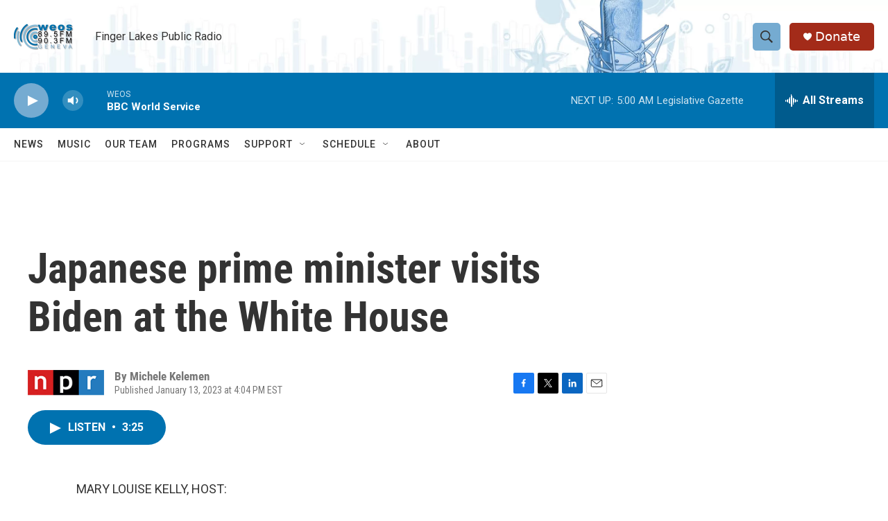

--- FILE ---
content_type: text/html; charset=utf-8
request_url: https://www.google.com/recaptcha/api2/aframe
body_size: 266
content:
<!DOCTYPE HTML><html><head><meta http-equiv="content-type" content="text/html; charset=UTF-8"></head><body><script nonce="9i79DSseazY3QI7IxrlvzQ">/** Anti-fraud and anti-abuse applications only. See google.com/recaptcha */ try{var clients={'sodar':'https://pagead2.googlesyndication.com/pagead/sodar?'};window.addEventListener("message",function(a){try{if(a.source===window.parent){var b=JSON.parse(a.data);var c=clients[b['id']];if(c){var d=document.createElement('img');d.src=c+b['params']+'&rc='+(localStorage.getItem("rc::a")?sessionStorage.getItem("rc::b"):"");window.document.body.appendChild(d);sessionStorage.setItem("rc::e",parseInt(sessionStorage.getItem("rc::e")||0)+1);localStorage.setItem("rc::h",'1768629327663');}}}catch(b){}});window.parent.postMessage("_grecaptcha_ready", "*");}catch(b){}</script></body></html>